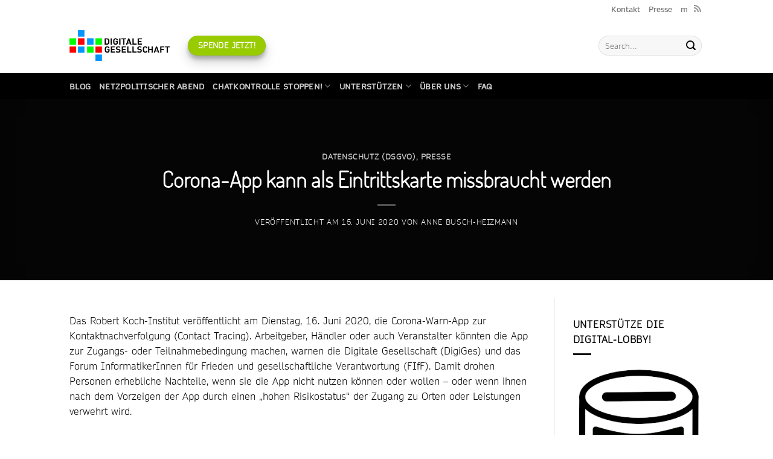

--- FILE ---
content_type: text/html; charset=UTF-8
request_url: https://digitalegesellschaft.de/2020/06/corona-app-kann-als-eintrittskarte-missbraucht-werden/
body_size: 14503
content:
<!DOCTYPE html>
<html lang="de" class="loading-site no-js">
<head>
	<meta charset="UTF-8" />
	<link rel="profile" href="http://gmpg.org/xfn/11" />
	<link rel="pingback" href="https://digitalegesellschaft.de/xmlrpc.php" />

	<script>(function(html){html.className = html.className.replace(/\bno-js\b/,'js')})(document.documentElement);</script>
<title>Corona-App kann als Eintrittskarte missbraucht werden &#8211; Digitale Gesellschaft</title>
<meta name='robots' content='max-image-preview:large' />
<meta name="viewport" content="width=device-width, initial-scale=1" /><link rel='prefetch' href='https://digitalegesellschaft.de/wp-content/themes/flatsome/assets/js/flatsome.js?ver=e2eddd6c228105dac048' />
<link rel='prefetch' href='https://digitalegesellschaft.de/wp-content/themes/flatsome/assets/js/chunk.slider.js?ver=3.20.4' />
<link rel='prefetch' href='https://digitalegesellschaft.de/wp-content/themes/flatsome/assets/js/chunk.popups.js?ver=3.20.4' />
<link rel='prefetch' href='https://digitalegesellschaft.de/wp-content/themes/flatsome/assets/js/chunk.tooltips.js?ver=3.20.4' />
<link rel="alternate" type="application/rss+xml" title="Digitale Gesellschaft &raquo; Feed" href="https://digitalegesellschaft.de/feed/" />
<link rel="alternate" type="application/rss+xml" title="Digitale Gesellschaft &raquo; Kommentar-Feed" href="https://digitalegesellschaft.de/comments/feed/" />
<link rel="alternate" title="oEmbed (JSON)" type="application/json+oembed" href="https://digitalegesellschaft.de/wp-json/oembed/1.0/embed?url=https%3A%2F%2Fdigitalegesellschaft.de%2F2020%2F06%2Fcorona-app-kann-als-eintrittskarte-missbraucht-werden%2F" />
<link rel="alternate" title="oEmbed (XML)" type="text/xml+oembed" href="https://digitalegesellschaft.de/wp-json/oembed/1.0/embed?url=https%3A%2F%2Fdigitalegesellschaft.de%2F2020%2F06%2Fcorona-app-kann-als-eintrittskarte-missbraucht-werden%2F&#038;format=xml" />
<style id='wp-img-auto-sizes-contain-inline-css' type='text/css'>
img:is([sizes=auto i],[sizes^="auto," i]){contain-intrinsic-size:3000px 1500px}
/*# sourceURL=wp-img-auto-sizes-contain-inline-css */
</style>
<link rel="stylesheet" href="https://digitalegesellschaft.de/wp-content/cache/minify/820b7.css" media="all" />


<style id='wp-block-library-inline-css' type='text/css'>
:root{--wp-block-synced-color:#7a00df;--wp-block-synced-color--rgb:122,0,223;--wp-bound-block-color:var(--wp-block-synced-color);--wp-editor-canvas-background:#ddd;--wp-admin-theme-color:#007cba;--wp-admin-theme-color--rgb:0,124,186;--wp-admin-theme-color-darker-10:#006ba1;--wp-admin-theme-color-darker-10--rgb:0,107,160.5;--wp-admin-theme-color-darker-20:#005a87;--wp-admin-theme-color-darker-20--rgb:0,90,135;--wp-admin-border-width-focus:2px}@media (min-resolution:192dpi){:root{--wp-admin-border-width-focus:1.5px}}.wp-element-button{cursor:pointer}:root .has-very-light-gray-background-color{background-color:#eee}:root .has-very-dark-gray-background-color{background-color:#313131}:root .has-very-light-gray-color{color:#eee}:root .has-very-dark-gray-color{color:#313131}:root .has-vivid-green-cyan-to-vivid-cyan-blue-gradient-background{background:linear-gradient(135deg,#00d084,#0693e3)}:root .has-purple-crush-gradient-background{background:linear-gradient(135deg,#34e2e4,#4721fb 50%,#ab1dfe)}:root .has-hazy-dawn-gradient-background{background:linear-gradient(135deg,#faaca8,#dad0ec)}:root .has-subdued-olive-gradient-background{background:linear-gradient(135deg,#fafae1,#67a671)}:root .has-atomic-cream-gradient-background{background:linear-gradient(135deg,#fdd79a,#004a59)}:root .has-nightshade-gradient-background{background:linear-gradient(135deg,#330968,#31cdcf)}:root .has-midnight-gradient-background{background:linear-gradient(135deg,#020381,#2874fc)}:root{--wp--preset--font-size--normal:16px;--wp--preset--font-size--huge:42px}.has-regular-font-size{font-size:1em}.has-larger-font-size{font-size:2.625em}.has-normal-font-size{font-size:var(--wp--preset--font-size--normal)}.has-huge-font-size{font-size:var(--wp--preset--font-size--huge)}.has-text-align-center{text-align:center}.has-text-align-left{text-align:left}.has-text-align-right{text-align:right}.has-fit-text{white-space:nowrap!important}#end-resizable-editor-section{display:none}.aligncenter{clear:both}.items-justified-left{justify-content:flex-start}.items-justified-center{justify-content:center}.items-justified-right{justify-content:flex-end}.items-justified-space-between{justify-content:space-between}.screen-reader-text{border:0;clip-path:inset(50%);height:1px;margin:-1px;overflow:hidden;padding:0;position:absolute;width:1px;word-wrap:normal!important}.screen-reader-text:focus{background-color:#ddd;clip-path:none;color:#444;display:block;font-size:1em;height:auto;left:5px;line-height:normal;padding:15px 23px 14px;text-decoration:none;top:5px;width:auto;z-index:100000}html :where(.has-border-color){border-style:solid}html :where([style*=border-top-color]){border-top-style:solid}html :where([style*=border-right-color]){border-right-style:solid}html :where([style*=border-bottom-color]){border-bottom-style:solid}html :where([style*=border-left-color]){border-left-style:solid}html :where([style*=border-width]){border-style:solid}html :where([style*=border-top-width]){border-top-style:solid}html :where([style*=border-right-width]){border-right-style:solid}html :where([style*=border-bottom-width]){border-bottom-style:solid}html :where([style*=border-left-width]){border-left-style:solid}html :where(img[class*=wp-image-]){height:auto;max-width:100%}:where(figure){margin:0 0 1em}html :where(.is-position-sticky){--wp-admin--admin-bar--position-offset:var(--wp-admin--admin-bar--height,0px)}@media screen and (max-width:600px){html :where(.is-position-sticky){--wp-admin--admin-bar--position-offset:0px}}

/*# sourceURL=wp-block-library-inline-css */
</style><style id='global-styles-inline-css' type='text/css'>
:root{--wp--preset--aspect-ratio--square: 1;--wp--preset--aspect-ratio--4-3: 4/3;--wp--preset--aspect-ratio--3-4: 3/4;--wp--preset--aspect-ratio--3-2: 3/2;--wp--preset--aspect-ratio--2-3: 2/3;--wp--preset--aspect-ratio--16-9: 16/9;--wp--preset--aspect-ratio--9-16: 9/16;--wp--preset--color--black: #000000;--wp--preset--color--cyan-bluish-gray: #abb8c3;--wp--preset--color--white: #ffffff;--wp--preset--color--pale-pink: #f78da7;--wp--preset--color--vivid-red: #cf2e2e;--wp--preset--color--luminous-vivid-orange: #ff6900;--wp--preset--color--luminous-vivid-amber: #fcb900;--wp--preset--color--light-green-cyan: #7bdcb5;--wp--preset--color--vivid-green-cyan: #00d084;--wp--preset--color--pale-cyan-blue: #8ed1fc;--wp--preset--color--vivid-cyan-blue: #0693e3;--wp--preset--color--vivid-purple: #9b51e0;--wp--preset--color--primary: #0a0a0a;--wp--preset--color--secondary: #0099ff;--wp--preset--color--success: #99cc00;--wp--preset--color--alert: #ff0000;--wp--preset--gradient--vivid-cyan-blue-to-vivid-purple: linear-gradient(135deg,rgb(6,147,227) 0%,rgb(155,81,224) 100%);--wp--preset--gradient--light-green-cyan-to-vivid-green-cyan: linear-gradient(135deg,rgb(122,220,180) 0%,rgb(0,208,130) 100%);--wp--preset--gradient--luminous-vivid-amber-to-luminous-vivid-orange: linear-gradient(135deg,rgb(252,185,0) 0%,rgb(255,105,0) 100%);--wp--preset--gradient--luminous-vivid-orange-to-vivid-red: linear-gradient(135deg,rgb(255,105,0) 0%,rgb(207,46,46) 100%);--wp--preset--gradient--very-light-gray-to-cyan-bluish-gray: linear-gradient(135deg,rgb(238,238,238) 0%,rgb(169,184,195) 100%);--wp--preset--gradient--cool-to-warm-spectrum: linear-gradient(135deg,rgb(74,234,220) 0%,rgb(151,120,209) 20%,rgb(207,42,186) 40%,rgb(238,44,130) 60%,rgb(251,105,98) 80%,rgb(254,248,76) 100%);--wp--preset--gradient--blush-light-purple: linear-gradient(135deg,rgb(255,206,236) 0%,rgb(152,150,240) 100%);--wp--preset--gradient--blush-bordeaux: linear-gradient(135deg,rgb(254,205,165) 0%,rgb(254,45,45) 50%,rgb(107,0,62) 100%);--wp--preset--gradient--luminous-dusk: linear-gradient(135deg,rgb(255,203,112) 0%,rgb(199,81,192) 50%,rgb(65,88,208) 100%);--wp--preset--gradient--pale-ocean: linear-gradient(135deg,rgb(255,245,203) 0%,rgb(182,227,212) 50%,rgb(51,167,181) 100%);--wp--preset--gradient--electric-grass: linear-gradient(135deg,rgb(202,248,128) 0%,rgb(113,206,126) 100%);--wp--preset--gradient--midnight: linear-gradient(135deg,rgb(2,3,129) 0%,rgb(40,116,252) 100%);--wp--preset--font-size--small: 13px;--wp--preset--font-size--medium: 20px;--wp--preset--font-size--large: 36px;--wp--preset--font-size--x-large: 42px;--wp--preset--spacing--20: 0.44rem;--wp--preset--spacing--30: 0.67rem;--wp--preset--spacing--40: 1rem;--wp--preset--spacing--50: 1.5rem;--wp--preset--spacing--60: 2.25rem;--wp--preset--spacing--70: 3.38rem;--wp--preset--spacing--80: 5.06rem;--wp--preset--shadow--natural: 6px 6px 9px rgba(0, 0, 0, 0.2);--wp--preset--shadow--deep: 12px 12px 50px rgba(0, 0, 0, 0.4);--wp--preset--shadow--sharp: 6px 6px 0px rgba(0, 0, 0, 0.2);--wp--preset--shadow--outlined: 6px 6px 0px -3px rgb(255, 255, 255), 6px 6px rgb(0, 0, 0);--wp--preset--shadow--crisp: 6px 6px 0px rgb(0, 0, 0);}:where(body) { margin: 0; }.wp-site-blocks > .alignleft { float: left; margin-right: 2em; }.wp-site-blocks > .alignright { float: right; margin-left: 2em; }.wp-site-blocks > .aligncenter { justify-content: center; margin-left: auto; margin-right: auto; }:where(.is-layout-flex){gap: 0.5em;}:where(.is-layout-grid){gap: 0.5em;}.is-layout-flow > .alignleft{float: left;margin-inline-start: 0;margin-inline-end: 2em;}.is-layout-flow > .alignright{float: right;margin-inline-start: 2em;margin-inline-end: 0;}.is-layout-flow > .aligncenter{margin-left: auto !important;margin-right: auto !important;}.is-layout-constrained > .alignleft{float: left;margin-inline-start: 0;margin-inline-end: 2em;}.is-layout-constrained > .alignright{float: right;margin-inline-start: 2em;margin-inline-end: 0;}.is-layout-constrained > .aligncenter{margin-left: auto !important;margin-right: auto !important;}.is-layout-constrained > :where(:not(.alignleft):not(.alignright):not(.alignfull)){margin-left: auto !important;margin-right: auto !important;}body .is-layout-flex{display: flex;}.is-layout-flex{flex-wrap: wrap;align-items: center;}.is-layout-flex > :is(*, div){margin: 0;}body .is-layout-grid{display: grid;}.is-layout-grid > :is(*, div){margin: 0;}body{padding-top: 0px;padding-right: 0px;padding-bottom: 0px;padding-left: 0px;}a:where(:not(.wp-element-button)){text-decoration: none;}:root :where(.wp-element-button, .wp-block-button__link){background-color: #32373c;border-width: 0;color: #fff;font-family: inherit;font-size: inherit;font-style: inherit;font-weight: inherit;letter-spacing: inherit;line-height: inherit;padding-top: calc(0.667em + 2px);padding-right: calc(1.333em + 2px);padding-bottom: calc(0.667em + 2px);padding-left: calc(1.333em + 2px);text-decoration: none;text-transform: inherit;}.has-black-color{color: var(--wp--preset--color--black) !important;}.has-cyan-bluish-gray-color{color: var(--wp--preset--color--cyan-bluish-gray) !important;}.has-white-color{color: var(--wp--preset--color--white) !important;}.has-pale-pink-color{color: var(--wp--preset--color--pale-pink) !important;}.has-vivid-red-color{color: var(--wp--preset--color--vivid-red) !important;}.has-luminous-vivid-orange-color{color: var(--wp--preset--color--luminous-vivid-orange) !important;}.has-luminous-vivid-amber-color{color: var(--wp--preset--color--luminous-vivid-amber) !important;}.has-light-green-cyan-color{color: var(--wp--preset--color--light-green-cyan) !important;}.has-vivid-green-cyan-color{color: var(--wp--preset--color--vivid-green-cyan) !important;}.has-pale-cyan-blue-color{color: var(--wp--preset--color--pale-cyan-blue) !important;}.has-vivid-cyan-blue-color{color: var(--wp--preset--color--vivid-cyan-blue) !important;}.has-vivid-purple-color{color: var(--wp--preset--color--vivid-purple) !important;}.has-primary-color{color: var(--wp--preset--color--primary) !important;}.has-secondary-color{color: var(--wp--preset--color--secondary) !important;}.has-success-color{color: var(--wp--preset--color--success) !important;}.has-alert-color{color: var(--wp--preset--color--alert) !important;}.has-black-background-color{background-color: var(--wp--preset--color--black) !important;}.has-cyan-bluish-gray-background-color{background-color: var(--wp--preset--color--cyan-bluish-gray) !important;}.has-white-background-color{background-color: var(--wp--preset--color--white) !important;}.has-pale-pink-background-color{background-color: var(--wp--preset--color--pale-pink) !important;}.has-vivid-red-background-color{background-color: var(--wp--preset--color--vivid-red) !important;}.has-luminous-vivid-orange-background-color{background-color: var(--wp--preset--color--luminous-vivid-orange) !important;}.has-luminous-vivid-amber-background-color{background-color: var(--wp--preset--color--luminous-vivid-amber) !important;}.has-light-green-cyan-background-color{background-color: var(--wp--preset--color--light-green-cyan) !important;}.has-vivid-green-cyan-background-color{background-color: var(--wp--preset--color--vivid-green-cyan) !important;}.has-pale-cyan-blue-background-color{background-color: var(--wp--preset--color--pale-cyan-blue) !important;}.has-vivid-cyan-blue-background-color{background-color: var(--wp--preset--color--vivid-cyan-blue) !important;}.has-vivid-purple-background-color{background-color: var(--wp--preset--color--vivid-purple) !important;}.has-primary-background-color{background-color: var(--wp--preset--color--primary) !important;}.has-secondary-background-color{background-color: var(--wp--preset--color--secondary) !important;}.has-success-background-color{background-color: var(--wp--preset--color--success) !important;}.has-alert-background-color{background-color: var(--wp--preset--color--alert) !important;}.has-black-border-color{border-color: var(--wp--preset--color--black) !important;}.has-cyan-bluish-gray-border-color{border-color: var(--wp--preset--color--cyan-bluish-gray) !important;}.has-white-border-color{border-color: var(--wp--preset--color--white) !important;}.has-pale-pink-border-color{border-color: var(--wp--preset--color--pale-pink) !important;}.has-vivid-red-border-color{border-color: var(--wp--preset--color--vivid-red) !important;}.has-luminous-vivid-orange-border-color{border-color: var(--wp--preset--color--luminous-vivid-orange) !important;}.has-luminous-vivid-amber-border-color{border-color: var(--wp--preset--color--luminous-vivid-amber) !important;}.has-light-green-cyan-border-color{border-color: var(--wp--preset--color--light-green-cyan) !important;}.has-vivid-green-cyan-border-color{border-color: var(--wp--preset--color--vivid-green-cyan) !important;}.has-pale-cyan-blue-border-color{border-color: var(--wp--preset--color--pale-cyan-blue) !important;}.has-vivid-cyan-blue-border-color{border-color: var(--wp--preset--color--vivid-cyan-blue) !important;}.has-vivid-purple-border-color{border-color: var(--wp--preset--color--vivid-purple) !important;}.has-primary-border-color{border-color: var(--wp--preset--color--primary) !important;}.has-secondary-border-color{border-color: var(--wp--preset--color--secondary) !important;}.has-success-border-color{border-color: var(--wp--preset--color--success) !important;}.has-alert-border-color{border-color: var(--wp--preset--color--alert) !important;}.has-vivid-cyan-blue-to-vivid-purple-gradient-background{background: var(--wp--preset--gradient--vivid-cyan-blue-to-vivid-purple) !important;}.has-light-green-cyan-to-vivid-green-cyan-gradient-background{background: var(--wp--preset--gradient--light-green-cyan-to-vivid-green-cyan) !important;}.has-luminous-vivid-amber-to-luminous-vivid-orange-gradient-background{background: var(--wp--preset--gradient--luminous-vivid-amber-to-luminous-vivid-orange) !important;}.has-luminous-vivid-orange-to-vivid-red-gradient-background{background: var(--wp--preset--gradient--luminous-vivid-orange-to-vivid-red) !important;}.has-very-light-gray-to-cyan-bluish-gray-gradient-background{background: var(--wp--preset--gradient--very-light-gray-to-cyan-bluish-gray) !important;}.has-cool-to-warm-spectrum-gradient-background{background: var(--wp--preset--gradient--cool-to-warm-spectrum) !important;}.has-blush-light-purple-gradient-background{background: var(--wp--preset--gradient--blush-light-purple) !important;}.has-blush-bordeaux-gradient-background{background: var(--wp--preset--gradient--blush-bordeaux) !important;}.has-luminous-dusk-gradient-background{background: var(--wp--preset--gradient--luminous-dusk) !important;}.has-pale-ocean-gradient-background{background: var(--wp--preset--gradient--pale-ocean) !important;}.has-electric-grass-gradient-background{background: var(--wp--preset--gradient--electric-grass) !important;}.has-midnight-gradient-background{background: var(--wp--preset--gradient--midnight) !important;}.has-small-font-size{font-size: var(--wp--preset--font-size--small) !important;}.has-medium-font-size{font-size: var(--wp--preset--font-size--medium) !important;}.has-large-font-size{font-size: var(--wp--preset--font-size--large) !important;}.has-x-large-font-size{font-size: var(--wp--preset--font-size--x-large) !important;}
/*# sourceURL=global-styles-inline-css */
</style>

<link rel="stylesheet" href="https://digitalegesellschaft.de/wp-content/cache/minify/63b54.css" media="all" />




<style id='flatsome-main-inline-css' type='text/css'>
@font-face {
				font-family: "fl-icons";
				font-display: block;
				src: url(https://digitalegesellschaft.de/wp-content/themes/flatsome/assets/css/icons/fl-icons.eot?v=3.20.4);
				src:
					url(https://digitalegesellschaft.de/wp-content/themes/flatsome/assets/css/icons/fl-icons.eot#iefix?v=3.20.4) format("embedded-opentype"),
					url(https://digitalegesellschaft.de/wp-content/themes/flatsome/assets/css/icons/fl-icons.woff2?v=3.20.4) format("woff2"),
					url(https://digitalegesellschaft.de/wp-content/themes/flatsome/assets/css/icons/fl-icons.ttf?v=3.20.4) format("truetype"),
					url(https://digitalegesellschaft.de/wp-content/themes/flatsome/assets/css/icons/fl-icons.woff?v=3.20.4) format("woff"),
					url(https://digitalegesellschaft.de/wp-content/themes/flatsome/assets/css/icons/fl-icons.svg?v=3.20.4#fl-icons) format("svg");
			}
/*# sourceURL=flatsome-main-inline-css */
</style>
<link rel="stylesheet" href="https://digitalegesellschaft.de/wp-content/cache/minify/1a15f.css" media="all" />

<script src="https://digitalegesellschaft.de/wp-content/cache/minify/48b36.js"></script>



<script type="text/javascript" id="video-lightbox-js-extra">
/* <![CDATA[ */
var vlpp_vars = {"prettyPhoto_rel":"wp-video-lightbox","animation_speed":"fast","slideshow":"5000","autoplay_slideshow":"false","opacity":"0.80","show_title":"true","allow_resize":"true","allow_expand":"true","default_width":"640","default_height":"480","counter_separator_label":"/","theme":"pp_default","horizontal_padding":"20","hideflash":"false","wmode":"opaque","autoplay":"true","modal":"false","deeplinking":"false","overlay_gallery":"true","overlay_gallery_max":"30","keyboard_shortcuts":"true","ie6_fallback":"true"};
//# sourceURL=video-lightbox-js-extra
/* ]]> */
</script>
<script src="https://digitalegesellschaft.de/wp-content/cache/minify/0831e.js"></script>

<script type="text/javascript" id="bbspoiler-js-extra">
/* <![CDATA[ */
var title = {"unfolded":"Erweitern","folded":"Einklappen"};
//# sourceURL=bbspoiler-js-extra
/* ]]> */
</script>
<script src="https://digitalegesellschaft.de/wp-content/cache/minify/943c8.js"></script>

<link rel="https://api.w.org/" href="https://digitalegesellschaft.de/wp-json/" /><link rel="alternate" title="JSON" type="application/json" href="https://digitalegesellschaft.de/wp-json/wp/v2/posts/14052" /><link rel="EditURI" type="application/rsd+xml" title="RSD" href="https://digitalegesellschaft.de/xmlrpc.php?rsd" />
<meta name="generator" content="WordPress 6.9" />
<link rel="canonical" href="https://digitalegesellschaft.de/2020/06/corona-app-kann-als-eintrittskarte-missbraucht-werden/" />
<link rel='shortlink' href='https://digitalegesellschaft.de/?p=14052' />
<script>
            WP_VIDEO_LIGHTBOX_VERSION="1.9.12";
            WP_VID_LIGHTBOX_URL="https://digitalegesellschaft.de/wp-content/plugins/wp-video-lightbox";
                        function wpvl_paramReplace(name, string, value) {
                // Find the param with regex
                // Grab the first character in the returned string (should be ? or &)
                // Replace our href string with our new value, passing on the name and delimeter

                var re = new RegExp("[\?&]" + name + "=([^&#]*)");
                var matches = re.exec(string);
                var newString;

                if (matches === null) {
                    // if there are no params, append the parameter
                    newString = string + '?' + name + '=' + value;
                } else {
                    var delimeter = matches[0].charAt(0);
                    newString = string.replace(re, delimeter + name + "=" + value);
                }
                return newString;
            }
            </script><link rel="icon" href="https://digitalegesellschaft.de/wp-content/uploads/2020/11/cropped-Digiges-Logo-Transparent--32x32.png" sizes="32x32" />
<link rel="icon" href="https://digitalegesellschaft.de/wp-content/uploads/2020/11/cropped-Digiges-Logo-Transparent--192x192.png" sizes="192x192" />
<link rel="apple-touch-icon" href="https://digitalegesellschaft.de/wp-content/uploads/2020/11/cropped-Digiges-Logo-Transparent--180x180.png" />
<meta name="msapplication-TileImage" content="https://digitalegesellschaft.de/wp-content/uploads/2020/11/cropped-Digiges-Logo-Transparent--270x270.png" />
<style id="custom-css" type="text/css">:root {--primary-color: #0a0a0a;--fs-color-primary: #0a0a0a;--fs-color-secondary: #0099ff;--fs-color-success: #99cc00;--fs-color-alert: #ff0000;--fs-color-base: #0a0a0a;--fs-experimental-link-color: #0782d3;--fs-experimental-link-color-hover: #0e63ae;}.tooltipster-base {--tooltip-color: #fff;--tooltip-bg-color: #000;}.off-canvas-right .mfp-content, .off-canvas-left .mfp-content {--drawer-width: 300px;}.header-main{height: 91px}#logo img{max-height: 91px}#logo{width:166px;}#logo a{max-width:https://digitalegesellschaft.de/wp-content/uploads/2020/08/faviconGeburtstag.jpgpx;}.header-bottom{min-height: 43px}.header-top{min-height: 30px}.transparent .header-main{height: 265px}.transparent #logo img{max-height: 265px}.has-transparent + .page-title:first-of-type,.has-transparent + #main > .page-title,.has-transparent + #main > div > .page-title,.has-transparent + #main .page-header-wrapper:first-of-type .page-title{padding-top: 345px;}.header.show-on-scroll,.stuck .header-main{height:70px!important}.stuck #logo img{max-height: 70px!important}.search-form{ width: 100%;}.header-bg-color {background-color: rgba(255,255,255,0.9)}.header-bottom {background-color: #424242}.header-main .nav > li > a{line-height: 16px }.stuck .header-main .nav > li > a{line-height: 50px }@media (max-width: 549px) {.header-main{height: 70px}#logo img{max-height: 70px}}.header-top{background-color:#ffffff!important;}.is-divider{background-color: #0a0a0a;}.footer-2{background-color: #ffffff}.absolute-footer, html{background-color: #ffffff}.nav-vertical-fly-out > li + li {border-top-width: 1px; border-top-style: solid;}/* Custom CSS */header .nav-dark {background-color: #000;}.comments-area {margin-top: 2em;}/** Publikations Liste **/.page-id-3080 #content li a {display: block;}/** Content Area - Listings Top Margin **/body #content ul {margin-top: 1em;}.label-new.menu-item > a:after{content:"Neu";}.label-hot.menu-item > a:after{content:"Hot";}.label-sale.menu-item > a:after{content:"Aktion";}.label-popular.menu-item > a:after{content:"Beliebt";}</style>		<style type="text/css" id="wp-custom-css">
			
header .nav-dark {
	background-color: #000;
}

.comments-area {
	margin-top: 2em;
}

/** Publikations Liste **/

.page-id-3080 #content li a {
	display: block;
}

/** Content Area - Listings Top Margin **/

body #content ul {
	margin-top: 1em;
}

@media (max-width: 549px) {
	h3  {
		font-size: 1.25em;
	}
}

@media (max-width: 1240px) {
	.section-content .row-collapse {
		padding-left: 1em;
		padding-right: 1em;
	}
}

.is-large {
  font-size: 1.15em;
}		</style>
		<style id="kirki-inline-styles"></style></head>

<body class="wp-singular post-template-default single single-post postid-14052 single-format-standard wp-theme-flatsome wp-child-theme-flatsome-child full-width lightbox nav-dropdown-has-arrow nav-dropdown-has-shadow nav-dropdown-has-border">


<a class="skip-link screen-reader-text" href="#main">Zum Inhalt springen</a>

<div id="wrapper">

	
	<header id="header" class="header has-sticky sticky-shrink">
		<div class="header-wrapper">
			<div id="top-bar" class="header-top ">
    <div class="flex-row container">
      <div class="flex-col hide-for-medium flex-left">
          <ul class="nav nav-left medium-nav-center nav-small  nav-line-grow">
                        </ul>
      </div>

      <div class="flex-col hide-for-medium flex-center">
          <ul class="nav nav-center nav-small  nav-line-grow">
                        </ul>
      </div>

      <div class="flex-col hide-for-medium flex-right">
         <ul class="nav top-bar-nav nav-right nav-small  nav-line-grow">
              <li id="menu-item-12947" class="menu-item menu-item-type-post_type menu-item-object-page menu-item-12947 menu-item-design-default"><a href="https://digitalegesellschaft.de/impressum/" class="nav-top-link">Kontakt</a></li>
<li id="menu-item-16899" class="menu-item menu-item-type-post_type menu-item-object-page menu-item-16899 menu-item-design-default"><a href="https://digitalegesellschaft.de/uber-uns/presse/" class="nav-top-link">Presse</a></li>
<li id="menu-item-14677" class="menu-item menu-item-type-custom menu-item-object-custom menu-item-14677 menu-item-design-default"><a href="https://chaos.social/@digiges" class="nav-top-link">m</a></li>
<li class="html header-social-icons ml-0">
	<div class="social-icons follow-icons" ><a href="https://digitalegesellschaft.de/feed/" data-label="RSS Feed" target="_blank" class="icon plain tooltip rss" title="RSS abonnieren" aria-label="RSS abonnieren" rel="noopener nofollow"><i class="icon-feed" aria-hidden="true"></i></a></div></li>
          </ul>
      </div>

            <div class="flex-col show-for-medium flex-grow">
          <ul class="nav nav-center nav-small mobile-nav  nav-line-grow">
              <li class="menu-item menu-item-type-post_type menu-item-object-page menu-item-12947 menu-item-design-default"><a href="https://digitalegesellschaft.de/impressum/" class="nav-top-link">Kontakt</a></li>
<li class="menu-item menu-item-type-post_type menu-item-object-page menu-item-16899 menu-item-design-default"><a href="https://digitalegesellschaft.de/uber-uns/presse/" class="nav-top-link">Presse</a></li>
<li class="menu-item menu-item-type-custom menu-item-object-custom menu-item-14677 menu-item-design-default"><a href="https://chaos.social/@digiges" class="nav-top-link">m</a></li>
          </ul>
      </div>
      
    </div>
</div>
<div id="masthead" class="header-main ">
      <div class="header-inner flex-row container logo-left medium-logo-center" role="navigation">

          <!-- Logo -->
          <div id="logo" class="flex-col logo">
            
<!-- Header logo -->
<a href="https://digitalegesellschaft.de/" title="Digitale Gesellschaft" rel="home">
		<img width="620" height="193" src="https://digitalegesellschaft.de/wp-content/uploads/2022/09/DG-Logo-rgb-Schrift-400-620x193.jpg" class="header_logo header-logo" alt="Digitale Gesellschaft"/><img  width="620" height="193" src="https://digitalegesellschaft.de/wp-content/uploads/2022/09/DG-Logo-rgb-Schrift-400-620x193.jpg" class="header-logo-dark" alt="Digitale Gesellschaft"/></a>
          </div>

          <!-- Mobile Left Elements -->
          <div class="flex-col show-for-medium flex-left">
            <ul class="mobile-nav nav nav-left ">
              <li class="nav-icon has-icon">
			<a href="#" class="is-small" data-open="#main-menu" data-pos="left" data-bg="main-menu-overlay" role="button" aria-label="Menü" aria-controls="main-menu" aria-expanded="false" aria-haspopup="dialog" data-flatsome-role-button>
			<i class="icon-menu" aria-hidden="true"></i>					</a>
	</li>
            </ul>
          </div>

          <!-- Left Elements -->
          <div class="flex-col hide-for-medium flex-left
            flex-grow">
            <ul class="header-nav header-nav-main nav nav-left  nav-uppercase" >
              <li class="html header-button-1">
	<div class="header-button">
		<a href="https://digitalegesellschaft.de/weitermachen/" class="button success box-shadow-3 box-shadow-2-hover" style="border-radius:99px;">
		<span>Spende jetzt!</span>
	</a>
	</div>
</li>
            </ul>
          </div>

          <!-- Right Elements -->
          <div class="flex-col hide-for-medium flex-right">
            <ul class="header-nav header-nav-main nav nav-right  nav-uppercase">
              <li class="header-search-form search-form html relative has-icon">
	<div class="header-search-form-wrapper">
		<div class="searchform-wrapper ux-search-box relative form-flat is-normal"><form method="get" class="searchform" action="https://digitalegesellschaft.de/" role="search">
		<div class="flex-row relative">
			<div class="flex-col flex-grow">
	   	   <input type="search" class="search-field mb-0" name="s" value="" id="s" placeholder="Search&hellip;" />
			</div>
			<div class="flex-col">
				<button type="submit" class="ux-search-submit submit-button secondary button icon mb-0" aria-label="Übermitteln">
					<i class="icon-search" aria-hidden="true"></i>				</button>
			</div>
		</div>
    <div class="live-search-results text-left z-top"></div>
</form>
</div>	</div>
</li>
            </ul>
          </div>

          <!-- Mobile Right Elements -->
          <div class="flex-col show-for-medium flex-right">
            <ul class="mobile-nav nav nav-right ">
              <li class="header-search header-search-dropdown has-icon has-dropdown menu-item-has-children">
		<a href="#" aria-label="Search" aria-haspopup="true" aria-expanded="false" aria-controls="ux-search-dropdown" class="nav-top-link is-small"><i class="icon-search" aria-hidden="true"></i></a>
		<ul id="ux-search-dropdown" class="nav-dropdown nav-dropdown-default">
	 	<li class="header-search-form search-form html relative has-icon">
	<div class="header-search-form-wrapper">
		<div class="searchform-wrapper ux-search-box relative form-flat is-normal"><form method="get" class="searchform" action="https://digitalegesellschaft.de/" role="search">
		<div class="flex-row relative">
			<div class="flex-col flex-grow">
	   	   <input type="search" class="search-field mb-0" name="s" value="" id="s" placeholder="Search&hellip;" />
			</div>
			<div class="flex-col">
				<button type="submit" class="ux-search-submit submit-button secondary button icon mb-0" aria-label="Übermitteln">
					<i class="icon-search" aria-hidden="true"></i>				</button>
			</div>
		</div>
    <div class="live-search-results text-left z-top"></div>
</form>
</div>	</div>
</li>
	</ul>
</li>
            </ul>
          </div>

      </div>

            <div class="container"><div class="top-divider full-width"></div></div>
      </div>
<div id="wide-nav" class="header-bottom wide-nav nav-dark">
    <div class="flex-row container">

                        <div class="flex-col hide-for-medium flex-left">
                <ul class="nav header-nav header-bottom-nav nav-left  nav-uppercase">
                    <li id="menu-item-12939" class="menu-item menu-item-type-post_type menu-item-object-page current_page_parent menu-item-12939 menu-item-design-default"><a href="https://digitalegesellschaft.de/blog-2/" class="nav-top-link">Blog</a></li>
<li id="menu-item-16870" class="menu-item menu-item-type-post_type menu-item-object-page menu-item-16870 menu-item-design-default"><a href="https://digitalegesellschaft.de/netzpolitischer-abend/" class="nav-top-link">Netzpolitischer Abend</a></li>
<li id="menu-item-15800" class="menu-item menu-item-type-post_type menu-item-object-page menu-item-has-children menu-item-15800 menu-item-design-default has-dropdown"><a href="https://digitalegesellschaft.de/mitmachen/chatkontrolle-stoppen/" class="nav-top-link" aria-expanded="false" aria-haspopup="menu">Chatkontrolle STOPPEN!<i class="icon-angle-down" aria-hidden="true"></i></a>
<ul class="sub-menu nav-dropdown nav-dropdown-default">
	<li id="menu-item-15419" class="menu-item menu-item-type-post_type menu-item-object-page menu-item-15419"><a href="https://digitalegesellschaft.de/mitmachen/digitale-dienste-digitale-rechte/">Digitale Dienste – Digitale Rechte</a></li>
	<li id="menu-item-13485" class="menu-item menu-item-type-post_type menu-item-object-page menu-item-13485"><a href="https://digitalegesellschaft.de/mitmachen/netzdg-und-mehr/">NetzDG und mehr</a></li>
	<li id="menu-item-12967" class="menu-item menu-item-type-post_type menu-item-object-page menu-item-12967"><a href="https://digitalegesellschaft.de/mitmachen/sicherundbewusstimnetz/">Sicher und Bewusst im Netz</a></li>
	<li id="menu-item-12968" class="menu-item menu-item-type-post_type menu-item-object-page menu-item-12968"><a href="https://digitalegesellschaft.de/mitmachen/gesundheitsdaten/">Gesundheitsdaten</a></li>
	<li id="menu-item-12969" class="menu-item menu-item-type-post_type menu-item-object-page menu-item-12969"><a href="https://digitalegesellschaft.de/mitmachen/e-evidence/">E-Evidence</a></li>
	<li id="menu-item-12970" class="menu-item menu-item-type-post_type menu-item-object-page menu-item-12970"><a href="https://digitalegesellschaft.de/mitmachen/terrorfilter/">Terrorfilter?!</a></li>
	<li id="menu-item-12971" class="menu-item menu-item-type-post_type menu-item-object-page menu-item-12971"><a href="https://digitalegesellschaft.de/mitmachen/uploadfilter/">Urheberrechtsreform – Uploadfilter verhindern</a></li>
	<li id="menu-item-12972" class="menu-item menu-item-type-post_type menu-item-object-page menu-item-12972"><a href="https://digitalegesellschaft.de/mitmachen/stopspyingonus/">#StopSpyingOnUs</a></li>
	<li id="menu-item-12973" class="menu-item menu-item-type-post_type menu-item-object-page menu-item-12973"><a href="https://digitalegesellschaft.de/mitmachen/archiv/">Archiv</a></li>
</ul>
</li>
<li id="menu-item-16117" class="menu-item menu-item-type-post_type menu-item-object-page menu-item-has-children menu-item-16117 menu-item-design-default has-dropdown"><a href="https://digitalegesellschaft.de/weitermachen/" class="nav-top-link" aria-expanded="false" aria-haspopup="menu">Unterstützen<i class="icon-angle-down" aria-hidden="true"></i></a>
<ul class="sub-menu nav-dropdown nav-dropdown-default">
	<li id="menu-item-12975" class="menu-item menu-item-type-post_type menu-item-object-page menu-item-12975"><a href="https://digitalegesellschaft.de/unterstuetzen/foerdermitglied/">Fördermitglied / supporting member</a></li>
	<li id="menu-item-15331" class="menu-item menu-item-type-post_type menu-item-object-page menu-item-15331"><a href="https://digitalegesellschaft.de/unterstuetzen/spenden/">Spenden</a></li>
	<li id="menu-item-12944" class="menu-item menu-item-type-post_type menu-item-object-page menu-item-12944"><a href="https://digitalegesellschaft.de/unterstuetzen/shop-special-url/">Shop</a></li>
	<li id="menu-item-12974" class="menu-item menu-item-type-post_type menu-item-object-page menu-item-12974"><a href="https://digitalegesellschaft.de/unterstuetzen/spenden-faq/">Spenden-FAQ</a></li>
</ul>
</li>
<li id="menu-item-12940" class="menu-item menu-item-type-post_type menu-item-object-page menu-item-has-children menu-item-12940 menu-item-design-default has-dropdown"><a href="https://digitalegesellschaft.de/uber-uns/" class="nav-top-link" aria-expanded="false" aria-haspopup="menu">Über uns<i class="icon-angle-down" aria-hidden="true"></i></a>
<ul class="sub-menu nav-dropdown nav-dropdown-default">
	<li id="menu-item-12958" class="menu-item menu-item-type-post_type menu-item-object-page menu-item-12958"><a href="https://digitalegesellschaft.de/uber-uns/idee/">Die DigiGes</a></li>
	<li id="menu-item-12943" class="menu-item menu-item-type-post_type menu-item-object-page menu-item-12943"><a href="https://digitalegesellschaft.de/publikationen/">Publikationen</a></li>
	<li id="menu-item-16677" class="menu-item menu-item-type-post_type menu-item-object-page menu-item-16677"><a href="https://digitalegesellschaft.de/uber-uns/presse/">Presse</a></li>
	<li id="menu-item-12960" class="menu-item menu-item-type-post_type menu-item-object-page menu-item-12960"><a href="https://digitalegesellschaft.de/uber-uns/unsere-mitarbeiter/">Team</a></li>
	<li id="menu-item-12961" class="menu-item menu-item-type-post_type menu-item-object-page menu-item-12961"><a href="https://digitalegesellschaft.de/uber-uns/mitglieder/">Mitglieder</a></li>
	<li id="menu-item-12962" class="menu-item menu-item-type-post_type menu-item-object-page menu-item-12962"><a href="https://digitalegesellschaft.de/uber-uns/satzung/">Satzung</a></li>
	<li id="menu-item-12964" class="menu-item menu-item-type-post_type menu-item-object-page menu-item-12964"><a href="https://digitalegesellschaft.de/uber-uns/transparenz/">Transparenz</a></li>
</ul>
</li>
<li id="menu-item-12963" class="menu-item menu-item-type-post_type menu-item-object-page menu-item-12963 menu-item-design-default"><a href="https://digitalegesellschaft.de/uber-uns/faq/" class="nav-top-link">FAQ</a></li>
                </ul>
            </div>
            
            
                        <div class="flex-col hide-for-medium flex-right flex-grow">
              <ul class="nav header-nav header-bottom-nav nav-right  nav-uppercase">
                                 </ul>
            </div>
            
                          <div class="flex-col show-for-medium flex-grow">
                  <ul class="nav header-bottom-nav nav-center mobile-nav  nav-uppercase">
                      <li class="header-contact-wrapper">
		<ul id="header-contact" class="nav medium-nav-center nav-divided nav-uppercase header-contact">
		
						<li>
			  <a href="mailto:info@digitalegesellschaft.de" class="tooltip" title="info@digitalegesellschaft.de">
				  <i class="icon-envelop" aria-hidden="true" style="font-size:16px;"></i>			       <span>
			       				       </span>
			  </a>
			</li>
			
			
						<li>
			  <a href="tel:+49 30 450 840 18" class="tooltip" title="+49 30 450 840 18">
			     <i class="icon-phone" aria-hidden="true" style="font-size:16px;"></i>			      <span></span>
			  </a>
			</li>
			
				</ul>
</li>
<li class="html header-social-icons ml-0">
	<div class="social-icons follow-icons" ><a href="https://digitalegesellschaft.de/feed/" data-label="RSS Feed" target="_blank" class="icon plain tooltip rss" title="RSS abonnieren" aria-label="RSS abonnieren" rel="noopener nofollow"><i class="icon-feed" aria-hidden="true"></i></a></div></li>
                  </ul>
              </div>
            
    </div>
</div>

<div class="header-bg-container fill"><div class="header-bg-image fill"></div><div class="header-bg-color fill"></div></div>		</div>
	</header>

	  <div class="page-title blog-featured-title featured-title no-overflow">

  	<div class="page-title-bg fill">
  		  		<div class="title-overlay fill" style="background-color: rgba(0,0,0,.5)"></div>
  	</div>

  	<div class="page-title-inner container  flex-row  dark is-large" style="min-height: 300px">
  	 	<div class="flex-col flex-center text-center">
  			<h6 class="entry-category is-xsmall"><a href="https://digitalegesellschaft.de/category/datenschutz-dsgvo/" rel="category tag">Datenschutz (DSGVO)</a>, <a href="https://digitalegesellschaft.de/category/presse/" rel="category tag">Presse</a></h6><h1 class="entry-title">Corona-App kann als Eintrittskarte missbraucht werden</h1><div class="entry-divider is-divider small"></div>
	<div class="entry-meta uppercase is-xsmall">
		<span class="posted-on">Veröffentlicht am <a href="https://digitalegesellschaft.de/2020/06/corona-app-kann-als-eintrittskarte-missbraucht-werden/" rel="bookmark"><time class="entry-date published" datetime="2020-06-15T13:28:22+01:00">15. Juni 2020</time><time class="updated" datetime="2020-06-15T13:50:10+01:00">15. Juni 2020</time></a></span> <span class="byline">von <span class="meta-author vcard"><a class="url fn n" href="https://digitalegesellschaft.de/author/anne-busch/">Anne Busch-Heizmann</a></span></span>	</div>
  	 	</div>
  	</div>
  </div>

	<main id="main" class="">

<div id="content" class="blog-wrapper blog-single page-wrapper">
	

<div class="row row-large row-divided ">

	<div class="large-9 col">
		


<article id="post-14052" class="post-14052 post type-post status-publish format-standard hentry category-datenschutz-dsgvo category-presse">
	<div class="article-inner ">
				<div class="entry-content single-page">

	<p>Das Robert Koch-Institut veröffentlicht am Dienstag, 16. Juni 2020, die Corona-Warn-App zur Kontaktnachverfolgung (Contact Tracing). Arbeitgeber, Händler oder auch Veranstalter könnten die App zur Zugangs- oder Teilnahmebedingung machen, warnen die Digitale Gesellschaft (DigiGes) und das Forum InformatikerInnen für Frieden und gesellschaftliche Verantwortung (FIfF). Damit drohen Personen erhebliche Nachteile, wenn sie die App nicht nutzen können oder wollen – oder wenn ihnen nach dem Vorzeigen der App durch einen „hohen Risikostatus“ der Zugang zu Orten oder Leistungen verwehrt wird.</p>
<p>Auf das Risiko hatten die <a href="https://digitalegesellschaft.de/2020/04/datenschutzpruefung-fuer-corona-apps-offenlegen/">DigiGes</a> und das <a href="https://www.fiff.de/presse/dsfa-corona">FIfF</a> bereits zu Beginn der Debatte über Corona-Apps hingewiesen. „Die Bundesregierung hatte bei der Corona-App dazugelernt. So speichert die App Begegnungen von Personen auf den Geräten und nicht auf einem zentralen Server, wie ursprünglich geplant. Doch die reale Gefahr der Freiheitsbeschränkungen bei Nicht-Nutzung der App bleibt auch beim dezentralen Ansatz – und dies nimmt die Bundesregierung sehenden Auges in Kauf.“, sagt Elke Steven, Geschäftsführerin der DigiGes.</p>
<p>Inwiefern Dritte die Corona-Warn-App rechtmäßig als Zugangsbarriere einsetzen könnten, ist derzeit noch nicht abschließend geklärt. Jedoch hilft Personen, denen der Zugang verwehrt wird, auch eine spätere Klärung der Rechtslage zu ihren Gunsten nicht. Im Moment der Zugangsverweigerung sind sie bereits benachteiligt. In einigen Fällen, wie beim Arbeitgeber, sind die Personen zudem besonders abhängig und würden auch unrechtmäßige App-Kontrollen in Kauf nehmen. „Gerade gegenüber KollegInnen möchte niemand als unsolidarisch gelten. Schon aus diesem Grund ist der Druck hoch, mitzumachen und eigene Bedenken hinten an zu stellen. Und die Machtverhältnisse gegenüber dem Arbeitgeber sind auch eindeutig: Wer will in der derzeitigen Rezession dem Arbeitgeber schon widersprechen und damit den eigenen Arbeitsplatz riskieren?“, so Měto R. Ost vom FIfF.</p>
<p>Nur ein Begleitgesetz zur Corona-Warn-App kann das Risiko wirksam reduzieren, dass Dritte die App zur Zugangsbedingung zum gesellschaftlichen Leben, zu Gütern – auch denen des täglichen Bedarfs – und Leistungen machen. „Gerade ältere Menschen, die häufiger kein Smartphone haben, könnten hier systematisch benachteiligt werden. Um solche und andere Diskriminierungen gar nicht erst entstehen zu lassen, braucht es eine gesetzliche Regelung.“, sagt Benjamin Bergemann, Vorstandsmitglied der Digitalen Gesellschaft.</p>
<p>Mit diesem hohen Risiko für die Grundrechte kann die Corona-Warn-App solange nicht DSGVO-konform eingesetzt werden, wie es kein entsprechendes Begleitgesetz gibt, das die Nutzung abschließend regelt. Das für die App verantwortliche Robert Koch-Institut kann das Risiko nicht selbst abstellen. Nur die Gesetzgeberin kann die Rahmenbedingungen festlegen, die das Risiko für die Betroffenen abfedern. „Wenn die Gesetzgeberin nicht dafür sorgt, dass die App diskriminierungsfrei genutzt werden kann, dann werden die NutzerInnen Umgehungsmöglichkeiten finden. Sie können ihr Smartphone einfach in allen riskanten Situationen in eine Schutzhülle stecken, und die App wird einfach nie eine Infektion aufzeichnen können. Dann erfüllt die App ihren Zweck nicht, und der ganze Bohei war sinnlos.“, wird Jörg Pohle vom FIfF deutlich.</p>
<p>Vorschläge für Gesetzentwürfe, die <a href="https://www.cr-online.de/blog/2020/05/14/keine-corona-app-dient-als-eintrittskarte/">Freiheitsbeschränkungen</a> bei der Nutzung ebenso wie bei der Nicht-Nutzung der App verhindern würden, liegen bereits auf dem Tisch: <a href="https://www.malteengeler.de/wp-content/uploads/2020/05/Vorschlag-fu%CC%88r-ein-Gesetz-zur-Einfu%CC%88hrung-und-zum-Betrieb-einer-App-basierten-Nachverfolgung-von-Infektionsrisiken-mit-dem-Corona-Virus-Version-1.0.pdf">aus der Zivilgesellschaft</a>, mit <a href="https://www.fiff.de/presse/dsfa-corona-gesetz">Ergänzungen</a> des FIfF, und aus den Parteien. „Die Zivilgesellschaft hat alle dicken Bretter doch schon gebohrt und dem Gesetzgeber die Lösungen auf dem Silbertablett präsentiert. Wenn er Interesse am Erfolg der App hat, muss der Gesetzgeber eigentlich nur noch zugreifen.“, schließt Kirsten Bock vom FIfF.</p>

	
	<div class="blog-share text-center"><div class="is-divider medium"></div><div class="social-icons share-icons share-row relative icon-style-outline" ></div></div></div>

	<footer class="entry-meta text-left">
		Dieser Eintrag wurde veröffentlicht am <a href="https://digitalegesellschaft.de/category/datenschutz-dsgvo/" rel="category tag">Datenschutz (DSGVO)</a>, <a href="https://digitalegesellschaft.de/category/presse/" rel="category tag">Presse</a>. Setze ein Lesezeichen auf den <a href="https://digitalegesellschaft.de/2020/06/corona-app-kann-als-eintrittskarte-missbraucht-werden/" title="Permalink to Corona-App kann als Eintrittskarte missbraucht werden" rel="bookmark">permalink</a>.	</footer>

	<div class="entry-author author-box">
		<div class="flex-row align-top">
			<div class="flex-col mr circle">
				<div class="blog-author-image">
									</div>
			</div>
			<div class="flex-col flex-grow">
				<h5 class="author-name uppercase pt-half">
					Anne Busch-Heizmann				</h5>
				<p class="author-desc small"></p>
			</div>
		</div>
	</div>

        <nav role="navigation" id="nav-below" class="navigation-post">
	<div class="flex-row next-prev-nav bt bb">
		<div class="flex-col flex-grow nav-prev text-left">
			    <div class="nav-previous"><a href="https://digitalegesellschaft.de/2020/06/newsletter-juni-2020/" rel="prev"><span class="hide-for-small"><i class="icon-angle-left" aria-hidden="true"></i></span> Newsletter Juni 2020</a></div>
		</div>
		<div class="flex-col flex-grow nav-next text-right">
			    <div class="nav-next"><a href="https://digitalegesellschaft.de/2020/06/stellungnahme-der-digitalen-gesellschaft-e-v-zum-entwurf-eines-gesetzes-zur-aenderung-des-netzwerkdurchsetzungsgesetzes-netzdg/" rel="next">Stellungnahme der Digitalen Gesellschaft e.V. zum „Entwurf eines Gesetzes zur Änderung des Netzwerkdurchsetzungsgesetzes” (NetzDG) <span class="hide-for-small"><i class="icon-angle-right" aria-hidden="true"></i></span></a></div>		</div>
	</div>

	    </nav>

    	</div>
</article>




<div id="comments" class="comments-area">

	
	
	
	
</div>
	</div>
	<div class="post-sidebar large-3 col">
				<div id="secondary" class="widget-area " role="complementary">
		<aside id="media_image-5" class="widget widget_media_image"><span class="widget-title "><span>Unterstütze die Digital-Lobby!</span></span><div class="is-divider small"></div><a href="https://digitalegesellschaft.de/weitermachen/"><img width="261" height="426" src="https://digitalegesellschaft.de/wp-content/uploads/2022/02/Spenden-weiss.png" class="image wp-image-15676  attachment-full size-full" alt="Spenden" style="max-width: 100%; height: auto;" decoding="async" loading="lazy" /></a></aside>
		<aside id="block_widget-3" class="widget block_widget">
		<span class="widget-title "><span>Subscribe</span></span><div class="is-divider small"></div>
		<a href="https://chaos.social/@digiges/" target="_blank" rel="noopener"><img class="alignnone wp-image-14297" src="https://digitalegesellschaft.de/wp-content/uploads/2020/08/iconfinder_207_Mastodon_logo_logos_4373112.png" alt="Mastodon Logo. Ein weißes &quot;M&quot; vor dem Hintergrund eines angedeuteten blauen Mastodons," width="40" height="40" /></a><a href="https://fair.tube/a/digiges_de/video-channels" target="_blank" rel="noopener"><img class="alignnone wp-image-18323" src="https://digitalegesellschaft.de/wp-content/uploads/2020/01/peertube-logo-440x440.png" alt="Peertube Logo. Vier Dreiecke, welche zusammengesetzt ein größeres Dreieck ergeben." width="40" height="40" /></a><a href="https://loops.video/@DigiGes" target="_blank" rel="noopener"><img class="alignnone wp-image-18325" src="https://digitalegesellschaft.de/wp-content/uploads/2020/01/loops-logo-170x170.png" alt="Loops Logo. Ein schwarzes Möbiusband in Dreiecksform vor dem Hintergrund eines gelben Kreis." width="40" height="40" /></a><a href="https://bsky.app/profile/digiges.bsky.social/" target="_blank" rel="noopener"><img class="alignnone wp-image-18326" src="https://digitalegesellschaft.de/wp-content/uploads/2020/01/64px-Bluesky_Logo.png" alt="Bluesky Logo. Ein blauer Schmetterling." width="45" height="40" /></a><a href="https://digitalegesellschaft.de/feed/" target="_blank" rel="noopener"><img class="alignnone wp-image-18330" src="https://digitalegesellschaft.de/wp-content/uploads/2020/01/social_style_3_rss-512-1-170x170.png" alt="RSS Logo." width="40" height="40" /></a>
		</aside>
		<aside id="text-15" class="widget widget_text"><span class="widget-title "><span>Newsletter</span></span><div class="is-divider small"></div>			<div class="textwidget"><p>Bleibe auf dem Laufenden und abonniere unseren <a href="https://lists.digiges.net/mailman3/postorius/lists/newsletter.lists.digiges.net/" target="_blank" rel="noopener">Newsletter</a> (wird alle 2 Monate verschickt).</p>
</div>
		</aside><aside id="text-13" class="widget widget_text"><span class="widget-title "><span>Infomaterial</span></span><div class="is-divider small"></div>			<div class="textwidget"><a href="/idee/info/">Unverbindlich Informationen anfordern!</a></div>
		</aside></div>
			</div>
</div>

</div>


</main>

<footer id="footer" class="footer-wrapper">

	
<!-- FOOTER 1 -->

<!-- FOOTER 2 -->



<div class="absolute-footer light medium-text-center small-text-center">
  <div class="container clearfix">

    
    <div class="footer-primary pull-left">
              <div class="menu-footer-menu-container"><ul id="menu-footer-menu" class="links footer-nav uppercase"><li id="menu-item-12948" class="menu-item menu-item-type-post_type menu-item-object-page current_page_parent menu-item-12948"><a href="https://digitalegesellschaft.de/blog-2/">Blog</a></li>
<li id="menu-item-12952" class="menu-item menu-item-type-post_type menu-item-object-page menu-item-12952"><a href="https://digitalegesellschaft.de/uber-uns/">Über uns</a></li>
<li id="menu-item-12949" class="menu-item menu-item-type-post_type menu-item-object-page menu-item-12949"><a href="https://digitalegesellschaft.de/mitmachen/">Themen</a></li>
<li id="menu-item-12950" class="menu-item menu-item-type-post_type menu-item-object-page menu-item-12950"><a href="https://digitalegesellschaft.de/unterstuetzen/spenden-faq/">Unterstützen</a></li>
<li id="menu-item-12951" class="menu-item menu-item-type-post_type menu-item-object-page menu-item-12951"><a href="https://digitalegesellschaft.de/impressum/">Kontakt</a></li>
<li id="menu-item-12953" class="menu-item menu-item-type-post_type menu-item-object-page menu-item-privacy-policy menu-item-12953"><a rel="privacy-policy" href="https://digitalegesellschaft.de/uber-uns/datenschutzerklaerung/">Datenschutz</a></li>
</ul></div>            <div class="copyright-footer">
        Alle Inhalte <a href="https://creativecommons.org/licenses/by-sa/4.0/deed.de">CC-BY-SA</a>. Copyright 2010 -  2026 © <strong>Digitale Gesellschaft e.V.</strong>      </div>
          </div>
  </div>
</div>
<button type="button" id="top-link" class="back-to-top button icon invert plain fixed bottom z-1 is-outline circle" aria-label="Zum Seitenanfang"><i class="icon-angle-up" aria-hidden="true"></i></button>
</footer>

</div>

<div id="main-menu" class="mobile-sidebar no-scrollbar mfp-hide">

	
	<div class="sidebar-menu no-scrollbar ">

		
					<ul class="nav nav-sidebar nav-vertical nav-uppercase" data-tab="1">
				<li class="header-search-form search-form html relative has-icon">
	<div class="header-search-form-wrapper">
		<div class="searchform-wrapper ux-search-box relative form-flat is-normal"><form method="get" class="searchform" action="https://digitalegesellschaft.de/" role="search">
		<div class="flex-row relative">
			<div class="flex-col flex-grow">
	   	   <input type="search" class="search-field mb-0" name="s" value="" id="s" placeholder="Search&hellip;" />
			</div>
			<div class="flex-col">
				<button type="submit" class="ux-search-submit submit-button secondary button icon mb-0" aria-label="Übermitteln">
					<i class="icon-search" aria-hidden="true"></i>				</button>
			</div>
		</div>
    <div class="live-search-results text-left z-top"></div>
</form>
</div>	</div>
</li>
<li class="menu-item menu-item-type-post_type menu-item-object-page current_page_parent menu-item-12939"><a href="https://digitalegesellschaft.de/blog-2/">Blog</a></li>
<li class="menu-item menu-item-type-post_type menu-item-object-page menu-item-16870"><a href="https://digitalegesellschaft.de/netzpolitischer-abend/">Netzpolitischer Abend</a></li>
<li class="menu-item menu-item-type-post_type menu-item-object-page menu-item-has-children menu-item-15800"><a href="https://digitalegesellschaft.de/mitmachen/chatkontrolle-stoppen/">Chatkontrolle STOPPEN!</a>
<ul class="sub-menu nav-sidebar-ul children">
	<li class="menu-item menu-item-type-post_type menu-item-object-page menu-item-15419"><a href="https://digitalegesellschaft.de/mitmachen/digitale-dienste-digitale-rechte/">Digitale Dienste – Digitale Rechte</a></li>
	<li class="menu-item menu-item-type-post_type menu-item-object-page menu-item-13485"><a href="https://digitalegesellschaft.de/mitmachen/netzdg-und-mehr/">NetzDG und mehr</a></li>
	<li class="menu-item menu-item-type-post_type menu-item-object-page menu-item-12967"><a href="https://digitalegesellschaft.de/mitmachen/sicherundbewusstimnetz/">Sicher und Bewusst im Netz</a></li>
	<li class="menu-item menu-item-type-post_type menu-item-object-page menu-item-12968"><a href="https://digitalegesellschaft.de/mitmachen/gesundheitsdaten/">Gesundheitsdaten</a></li>
	<li class="menu-item menu-item-type-post_type menu-item-object-page menu-item-12969"><a href="https://digitalegesellschaft.de/mitmachen/e-evidence/">E-Evidence</a></li>
	<li class="menu-item menu-item-type-post_type menu-item-object-page menu-item-12970"><a href="https://digitalegesellschaft.de/mitmachen/terrorfilter/">Terrorfilter?!</a></li>
	<li class="menu-item menu-item-type-post_type menu-item-object-page menu-item-12971"><a href="https://digitalegesellschaft.de/mitmachen/uploadfilter/">Urheberrechtsreform – Uploadfilter verhindern</a></li>
	<li class="menu-item menu-item-type-post_type menu-item-object-page menu-item-12972"><a href="https://digitalegesellschaft.de/mitmachen/stopspyingonus/">#StopSpyingOnUs</a></li>
	<li class="menu-item menu-item-type-post_type menu-item-object-page menu-item-12973"><a href="https://digitalegesellschaft.de/mitmachen/archiv/">Archiv</a></li>
</ul>
</li>
<li class="menu-item menu-item-type-post_type menu-item-object-page menu-item-has-children menu-item-16117"><a href="https://digitalegesellschaft.de/weitermachen/">Unterstützen</a>
<ul class="sub-menu nav-sidebar-ul children">
	<li class="menu-item menu-item-type-post_type menu-item-object-page menu-item-12975"><a href="https://digitalegesellschaft.de/unterstuetzen/foerdermitglied/">Fördermitglied / supporting member</a></li>
	<li class="menu-item menu-item-type-post_type menu-item-object-page menu-item-15331"><a href="https://digitalegesellschaft.de/unterstuetzen/spenden/">Spenden</a></li>
	<li class="menu-item menu-item-type-post_type menu-item-object-page menu-item-12944"><a href="https://digitalegesellschaft.de/unterstuetzen/shop-special-url/">Shop</a></li>
	<li class="menu-item menu-item-type-post_type menu-item-object-page menu-item-12974"><a href="https://digitalegesellschaft.de/unterstuetzen/spenden-faq/">Spenden-FAQ</a></li>
</ul>
</li>
<li class="menu-item menu-item-type-post_type menu-item-object-page menu-item-has-children menu-item-12940"><a href="https://digitalegesellschaft.de/uber-uns/">Über uns</a>
<ul class="sub-menu nav-sidebar-ul children">
	<li class="menu-item menu-item-type-post_type menu-item-object-page menu-item-12958"><a href="https://digitalegesellschaft.de/uber-uns/idee/">Die DigiGes</a></li>
	<li class="menu-item menu-item-type-post_type menu-item-object-page menu-item-12943"><a href="https://digitalegesellschaft.de/publikationen/">Publikationen</a></li>
	<li class="menu-item menu-item-type-post_type menu-item-object-page menu-item-16677"><a href="https://digitalegesellschaft.de/uber-uns/presse/">Presse</a></li>
	<li class="menu-item menu-item-type-post_type menu-item-object-page menu-item-12960"><a href="https://digitalegesellschaft.de/uber-uns/unsere-mitarbeiter/">Team</a></li>
	<li class="menu-item menu-item-type-post_type menu-item-object-page menu-item-12961"><a href="https://digitalegesellschaft.de/uber-uns/mitglieder/">Mitglieder</a></li>
	<li class="menu-item menu-item-type-post_type menu-item-object-page menu-item-12962"><a href="https://digitalegesellschaft.de/uber-uns/satzung/">Satzung</a></li>
	<li class="menu-item menu-item-type-post_type menu-item-object-page menu-item-12964"><a href="https://digitalegesellschaft.de/uber-uns/transparenz/">Transparenz</a></li>
</ul>
</li>
<li class="menu-item menu-item-type-post_type menu-item-object-page menu-item-12963"><a href="https://digitalegesellschaft.de/uber-uns/faq/">FAQ</a></li>
<li><a class="element-error tooltip" title="WooCommerce needed">-</a></li>			</ul>
		
		
	</div>

	
</div>
<script type="speculationrules">
{"prefetch":[{"source":"document","where":{"and":[{"href_matches":"/*"},{"not":{"href_matches":["/wp-*.php","/wp-admin/*","/wp-content/uploads/*","/wp-content/*","/wp-content/plugins/*","/wp-content/themes/flatsome-child/*","/wp-content/themes/flatsome/*","/*\\?(.+)"]}},{"not":{"selector_matches":"a[rel~=\"nofollow\"]"}},{"not":{"selector_matches":".no-prefetch, .no-prefetch a"}}]},"eagerness":"conservative"}]}
</script>

<script src="https://digitalegesellschaft.de/wp-content/cache/minify/501dc.js"></script>

<script type="text/javascript" id="wp-i18n-js-after">
/* <![CDATA[ */
wp.i18n.setLocaleData( { 'text direction\u0004ltr': [ 'ltr' ] } );
//# sourceURL=wp-i18n-js-after
/* ]]> */
</script>
<script src="https://digitalegesellschaft.de/wp-content/cache/minify/1f540.js"></script>

<script type="text/javascript" id="contact-form-7-js-translations">
/* <![CDATA[ */
( function( domain, translations ) {
	var localeData = translations.locale_data[ domain ] || translations.locale_data.messages;
	localeData[""].domain = domain;
	wp.i18n.setLocaleData( localeData, domain );
} )( "contact-form-7", {"translation-revision-date":"2025-10-26 03:28:49+0000","generator":"GlotPress\/4.0.3","domain":"messages","locale_data":{"messages":{"":{"domain":"messages","plural-forms":"nplurals=2; plural=n != 1;","lang":"de"},"This contact form is placed in the wrong place.":["Dieses Kontaktformular wurde an der falschen Stelle platziert."],"Error:":["Fehler:"]}},"comment":{"reference":"includes\/js\/index.js"}} );
//# sourceURL=contact-form-7-js-translations
/* ]]> */
</script>
<script type="text/javascript" id="contact-form-7-js-before">
/* <![CDATA[ */
var wpcf7 = {
    "api": {
        "root": "https:\/\/digitalegesellschaft.de\/wp-json\/",
        "namespace": "contact-form-7\/v1"
    },
    "cached": 1
};
//# sourceURL=contact-form-7-js-before
/* ]]> */
</script>


<script src="https://digitalegesellschaft.de/wp-content/cache/minify/4b186.js"></script>

<script type="text/javascript" id="flatsome-js-js-extra">
/* <![CDATA[ */
var flatsomeVars = {"theme":{"version":"3.20.4"},"ajaxurl":"https://digitalegesellschaft.de/wp-admin/admin-ajax.php","rtl":"","sticky_height":"70","stickyHeaderHeight":"0","scrollPaddingTop":"0","assets_url":"https://digitalegesellschaft.de/wp-content/themes/flatsome/assets/","lightbox":{"close_markup":"\u003Cbutton title=\"%title%\" type=\"button\" class=\"mfp-close\"\u003E\u003Csvg xmlns=\"http://www.w3.org/2000/svg\" width=\"28\" height=\"28\" viewBox=\"0 0 24 24\" fill=\"none\" stroke=\"currentColor\" stroke-width=\"2\" stroke-linecap=\"round\" stroke-linejoin=\"round\" class=\"feather feather-x\"\u003E\u003Cline x1=\"18\" y1=\"6\" x2=\"6\" y2=\"18\"\u003E\u003C/line\u003E\u003Cline x1=\"6\" y1=\"6\" x2=\"18\" y2=\"18\"\u003E\u003C/line\u003E\u003C/svg\u003E\u003C/button\u003E","close_btn_inside":false},"user":{"can_edit_pages":false},"i18n":{"mainMenu":"Hauptmen\u00fc","toggleButton":"Umschalten"},"options":{"cookie_notice_version":"1","swatches_layout":false,"swatches_disable_deselect":false,"swatches_box_select_event":false,"swatches_box_behavior_selected":false,"swatches_box_update_urls":"1","swatches_box_reset":false,"swatches_box_reset_limited":false,"swatches_box_reset_extent":false,"swatches_box_reset_time":300,"search_result_latency":"0","header_nav_vertical_fly_out_frontpage":1}};
//# sourceURL=flatsome-js-js-extra
/* ]]> */
</script>
<script src="https://digitalegesellschaft.de/wp-content/cache/minify/6f902.js"></script>


</body>
</html>

<!--
Performance optimized by W3 Total Cache. Learn more: https://www.boldgrid.com/w3-total-cache/?utm_source=w3tc&utm_medium=footer_comment&utm_campaign=free_plugin

Page Caching using Disk: Enhanced 
Minified using Disk

Served from: digitalegesellschaft.de @ 2026-01-21 03:59:25 by W3 Total Cache
-->